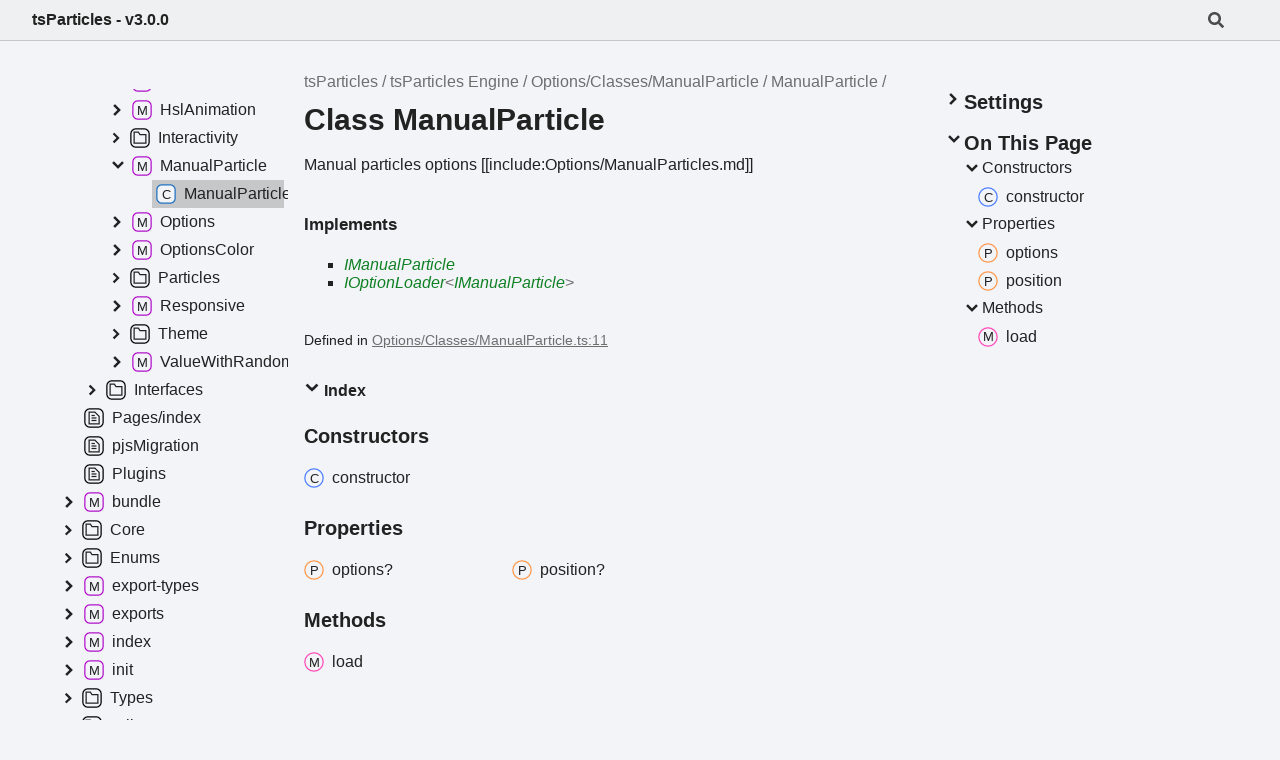

--- FILE ---
content_type: text/html; charset=utf-8
request_url: https://particles.js.org/docs/classes/tsParticles_Engine.Options_Classes_ManualParticle.ManualParticle.html
body_size: 3049
content:
<!DOCTYPE html><html class="default" lang="en"><head><meta charset="utf-8"/><meta name="keywords" content="html, css, javascript, typescript, particles, js, ts, jsx, tsx, canvas, confetti, fireworks, animations, react, vue, angular, svelte, libraries, how, to, create, add"/><meta http-equiv="x-ua-compatible" content="IE=edge"/><title>ManualParticle | tsParticles - v3.0.0</title><meta name="description" content="Documentation for tsParticles"/><meta name="viewport" content="width=device-width, initial-scale=1"/><link rel="stylesheet" href="../assets/style.css"/><link rel="stylesheet" href="../assets/highlight.css"/><script defer src="../assets/main.js"></script><script async src="../assets/icons.js" id="tsd-icons-script"></script><script async src="../assets/search.js" id="tsd-search-script"></script><script async src="../assets/navigation.js" id="tsd-nav-script"></script></head><body><script>document.documentElement.dataset.theme = localStorage.getItem("tsd-theme") || "os";document.body.style.display="none";setTimeout(() => app?app.showPage():document.body.style.removeProperty("display"),500)</script><header class="tsd-page-toolbar"><div class="tsd-toolbar-contents container"><div class="table-cell" id="tsd-search" data-base=".."><div class="field"><label for="tsd-search-field" class="tsd-widget tsd-toolbar-icon search no-caption"><svg width="16" height="16" viewBox="0 0 16 16" fill="none"><use href="../assets/icons.svg#icon-search"></use></svg></label><input type="text" id="tsd-search-field" aria-label="Search"/></div><div class="field"><div id="tsd-toolbar-links"></div></div><ul class="results"><li class="state loading">Preparing search index...</li><li class="state failure">The search index is not available</li></ul><a href="../index.html" class="title">tsParticles - v3.0.0</a></div><div class="table-cell" id="tsd-widgets"><a href="#" class="tsd-widget tsd-toolbar-icon menu no-caption" data-toggle="menu" aria-label="Menu"><svg width="16" height="16" viewBox="0 0 16 16" fill="none"><use href="../assets/icons.svg#icon-menu"></use></svg></a></div></div></header><div class="container container-main"><div class="col-content"><div class="tsd-page-title"><ul class="tsd-breadcrumb"><li><a href="../modules.html">tsParticles</a></li><li><a href="../modules/tsParticles_Engine.html">tsParticles Engine</a></li><li><a href="../modules/tsParticles_Engine.Options_Classes_ManualParticle.html">Options/Classes/ManualParticle</a></li><li><a href="tsParticles_Engine.Options_Classes_ManualParticle.ManualParticle.html">ManualParticle</a></li></ul><h1>Class ManualParticle</h1></div><section class="tsd-panel tsd-comment"><div class="tsd-comment tsd-typography"><p>Manual particles options
[[include:Options/ManualParticles.md]]</p>
</div><div class="tsd-comment tsd-typography"></div></section><section class="tsd-panel"><h4>Implements</h4><ul class="tsd-hierarchy"><li><a href="../interfaces/tsParticles_Engine.Options_Interfaces_IManualParticle.IManualParticle.html" class="tsd-signature-type tsd-kind-interface">IManualParticle</a></li><li><a href="../interfaces/tsParticles_Engine.Options_Interfaces_IOptionLoader.IOptionLoader.html" class="tsd-signature-type tsd-kind-interface">IOptionLoader</a><span class="tsd-signature-symbol">&lt;</span><a href="../interfaces/tsParticles_Engine.Options_Interfaces_IManualParticle.IManualParticle.html" class="tsd-signature-type tsd-kind-interface">IManualParticle</a><span class="tsd-signature-symbol">&gt;</span></li></ul></section><aside class="tsd-sources"><ul><li>Defined in <a href="https://github.com/matteobruni/tsparticles/blob/d13c6017077aa529a9206700f2926c426af34df5/engine/src/Options/Classes/ManualParticle.ts#L11">Options/Classes/ManualParticle.ts:11</a></li></ul></aside><section class="tsd-panel-group tsd-index-group"><section class="tsd-panel tsd-index-panel"><details class="tsd-index-content tsd-accordion" open><summary class="tsd-accordion-summary tsd-index-summary"><h5 class="tsd-index-heading uppercase" role="button" aria-expanded="false" tabIndex="0"><svg width="16" height="16" viewBox="0 0 16 16" fill="none"><use href="../assets/icons.svg#icon-chevronSmall"></use></svg> Index</h5></summary><div class="tsd-accordion-details"><section class="tsd-index-section"><h3 class="tsd-index-heading">Constructors</h3><div class="tsd-index-list"><a href="tsParticles_Engine.Options_Classes_ManualParticle.ManualParticle.html#constructor" class="tsd-index-link"><svg class="tsd-kind-icon" viewBox="0 0 24 24"><use href="../assets/icons.svg#icon-512"></use></svg><span>constructor</span></a>
</div></section><section class="tsd-index-section"><h3 class="tsd-index-heading">Properties</h3><div class="tsd-index-list"><a href="tsParticles_Engine.Options_Classes_ManualParticle.ManualParticle.html#options" class="tsd-index-link"><svg class="tsd-kind-icon" viewBox="0 0 24 24"><use href="../assets/icons.svg#icon-1024"></use></svg><span>options?</span></a>
<a href="tsParticles_Engine.Options_Classes_ManualParticle.ManualParticle.html#position" class="tsd-index-link"><svg class="tsd-kind-icon" viewBox="0 0 24 24"><use href="../assets/icons.svg#icon-1024"></use></svg><span>position?</span></a>
</div></section><section class="tsd-index-section"><h3 class="tsd-index-heading">Methods</h3><div class="tsd-index-list"><a href="tsParticles_Engine.Options_Classes_ManualParticle.ManualParticle.html#load" class="tsd-index-link"><svg class="tsd-kind-icon" viewBox="0 0 24 24"><use href="../assets/icons.svg#icon-2048"></use></svg><span>load</span></a>
</div></section></div></details></section></section><details class="tsd-panel-group tsd-member-group tsd-accordion" open><summary class="tsd-accordion-summary" data-key="section-Constructors"><h2><svg width="20" height="20" viewBox="0 0 24 24" fill="none"><use href="../assets/icons.svg#icon-chevronDown"></use></svg> Constructors</h2></summary><section><section class="tsd-panel tsd-member"><a id="constructor" class="tsd-anchor"></a><h3 class="tsd-anchor-link"><span>constructor</span><a href="#constructor" aria-label="Permalink" class="tsd-anchor-icon"><svg viewBox="0 0 24 24"><use href="../assets/icons.svg#icon-anchor"></use></svg></a></h3><ul class="tsd-signatures"><li class="tsd-signature tsd-anchor-link"><a id="constructor.new_ManualParticle" class="tsd-anchor"></a><span class="tsd-kind-constructor-signature">new <wbr/>Manual<wbr/>Particle</span><span class="tsd-signature-symbol">(</span><span class="tsd-signature-symbol">)</span><span class="tsd-signature-symbol">: </span><a href="tsParticles_Engine.Options_Classes_ManualParticle.ManualParticle.html" class="tsd-signature-type tsd-kind-class">ManualParticle</a><a href="#constructor.new_ManualParticle" aria-label="Permalink" class="tsd-anchor-icon"><svg viewBox="0 0 24 24"><use href="../assets/icons.svg#icon-anchor"></use></svg></a></li><li class="tsd-description"><h4 class="tsd-returns-title">Returns <a href="tsParticles_Engine.Options_Classes_ManualParticle.ManualParticle.html" class="tsd-signature-type tsd-kind-class">ManualParticle</a></h4></li></ul></section></section></details><details class="tsd-panel-group tsd-member-group tsd-accordion" open><summary class="tsd-accordion-summary" data-key="section-Properties"><h2><svg width="20" height="20" viewBox="0 0 24 24" fill="none"><use href="../assets/icons.svg#icon-chevronDown"></use></svg> Properties</h2></summary><section><section class="tsd-panel tsd-member"><a id="options" class="tsd-anchor"></a><h3 class="tsd-anchor-link"><code class="tsd-tag">Optional</code><span>options</span><a href="#options" aria-label="Permalink" class="tsd-anchor-icon"><svg viewBox="0 0 24 24"><use href="../assets/icons.svg#icon-anchor"></use></svg></a></h3><div class="tsd-signature"><span class="tsd-kind-property">options</span><span class="tsd-signature-symbol">?:</span> <a href="../types/tsParticles_Engine.Types_RecursivePartial.RecursivePartial.html" class="tsd-signature-type tsd-kind-type-alias">RecursivePartial</a><span class="tsd-signature-symbol">&lt;</span><a href="../interfaces/tsParticles_Engine.Options_Interfaces_Particles_IParticlesOptions.IParticlesOptions.html" class="tsd-signature-type tsd-kind-interface">IParticlesOptions</a><span class="tsd-signature-symbol">&gt;</span></div><div class="tsd-comment tsd-typography"><p>Particle options, this properties will override the general particles configuration</p>
</div><div class="tsd-comment tsd-typography"></div><aside class="tsd-sources"><p>Implementation of <a href="../interfaces/tsParticles_Engine.Options_Interfaces_IManualParticle.IManualParticle.html">IManualParticle</a>.<a href="../interfaces/tsParticles_Engine.Options_Interfaces_IManualParticle.IManualParticle.html#options">options</a></p><ul><li>Defined in <a href="https://github.com/matteobruni/tsparticles/blob/d13c6017077aa529a9206700f2926c426af34df5/engine/src/Options/Classes/ManualParticle.ts#L12">Options/Classes/ManualParticle.ts:12</a></li></ul></aside></section><section class="tsd-panel tsd-member"><a id="position" class="tsd-anchor"></a><h3 class="tsd-anchor-link"><code class="tsd-tag">Optional</code><span>position</span><a href="#position" aria-label="Permalink" class="tsd-anchor-icon"><svg viewBox="0 0 24 24"><use href="../assets/icons.svg#icon-anchor"></use></svg></a></h3><div class="tsd-signature"><span class="tsd-kind-property">position</span><span class="tsd-signature-symbol">?:</span> <a href="../interfaces/tsParticles_Engine.Core_Interfaces_ICoordinates.ICoordinatesWithMode.html" class="tsd-signature-type tsd-kind-interface">ICoordinatesWithMode</a></div><div class="tsd-comment tsd-typography"><p>Particle position in canvas size percent, if undefined a random position will be used</p>
</div><div class="tsd-comment tsd-typography"></div><aside class="tsd-sources"><p>Implementation of <a href="../interfaces/tsParticles_Engine.Options_Interfaces_IManualParticle.IManualParticle.html">IManualParticle</a>.<a href="../interfaces/tsParticles_Engine.Options_Interfaces_IManualParticle.IManualParticle.html#position">position</a></p><ul><li>Defined in <a href="https://github.com/matteobruni/tsparticles/blob/d13c6017077aa529a9206700f2926c426af34df5/engine/src/Options/Classes/ManualParticle.ts#L13">Options/Classes/ManualParticle.ts:13</a></li></ul></aside></section></section></details><details class="tsd-panel-group tsd-member-group tsd-accordion" open><summary class="tsd-accordion-summary" data-key="section-Methods"><h2><svg width="20" height="20" viewBox="0 0 24 24" fill="none"><use href="../assets/icons.svg#icon-chevronDown"></use></svg> Methods</h2></summary><section><section class="tsd-panel tsd-member"><a id="load" class="tsd-anchor"></a><h3 class="tsd-anchor-link"><span>load</span><a href="#load" aria-label="Permalink" class="tsd-anchor-icon"><svg viewBox="0 0 24 24"><use href="../assets/icons.svg#icon-anchor"></use></svg></a></h3><ul class="tsd-signatures"><li class="tsd-signature tsd-anchor-link"><a id="load.load-1" class="tsd-anchor"></a><span class="tsd-kind-call-signature">load</span><span class="tsd-signature-symbol">(</span><span class="tsd-kind-parameter">data</span><span class="tsd-signature-symbol">?</span><span class="tsd-signature-symbol">)</span><span class="tsd-signature-symbol">: </span><span class="tsd-signature-type">void</span><a href="#load.load-1" aria-label="Permalink" class="tsd-anchor-icon"><svg viewBox="0 0 24 24"><use href="../assets/icons.svg#icon-anchor"></use></svg></a></li><li class="tsd-description"><div class="tsd-comment tsd-typography"><p>This load method is used to load data in the classes used as generic</p>
</div><div class="tsd-parameters"><h4 class="tsd-parameters-title">Parameters</h4><ul class="tsd-parameter-list"><li><span><code class="tsd-tag">Optional</code><span class="tsd-kind-parameter">data</span>: <a href="../types/tsParticles_Engine.Types_RecursivePartial.RecursivePartial.html" class="tsd-signature-type tsd-kind-type-alias">RecursivePartial</a><span class="tsd-signature-symbol">&lt;</span><a href="../interfaces/tsParticles_Engine.Options_Interfaces_IManualParticle.IManualParticle.html" class="tsd-signature-type tsd-kind-interface">IManualParticle</a><span class="tsd-signature-symbol">&gt;</span></span><div class="tsd-comment tsd-typography"><p>the input options</p>
</div><div class="tsd-comment tsd-typography"></div></li></ul></div><h4 class="tsd-returns-title">Returns <span class="tsd-signature-type">void</span></h4><div class="tsd-comment tsd-typography"></div><aside class="tsd-sources"><p>Implementation of <a href="../interfaces/tsParticles_Engine.Options_Interfaces_IOptionLoader.IOptionLoader.html">IOptionLoader</a>.<a href="../interfaces/tsParticles_Engine.Options_Interfaces_IOptionLoader.IOptionLoader.html#load">load</a></p><ul><li>Defined in <a href="https://github.com/matteobruni/tsparticles/blob/d13c6017077aa529a9206700f2926c426af34df5/engine/src/Options/Classes/ManualParticle.ts#L15">Options/Classes/ManualParticle.ts:15</a></li></ul></aside></li></ul></section></section></details></div><div class="col-sidebar"><div class="page-menu"><div class="tsd-navigation settings"><details class="tsd-accordion"><summary class="tsd-accordion-summary"><h3><svg width="20" height="20" viewBox="0 0 24 24" fill="none"><use href="../assets/icons.svg#icon-chevronDown"></use></svg>Settings</h3></summary><div class="tsd-accordion-details"><div class="tsd-filter-visibility"><span class="settings-label">Member Visibility</span><ul id="tsd-filter-options"><li class="tsd-filter-item"><label class="tsd-filter-input"><input type="checkbox" id="tsd-filter-protected" name="protected"/><svg width="32" height="32" viewBox="0 0 32 32" aria-hidden="true"><rect class="tsd-checkbox-background" width="30" height="30" x="1" y="1" rx="6" fill="none"></rect><path class="tsd-checkbox-checkmark" d="M8.35422 16.8214L13.2143 21.75L24.6458 10.25" stroke="none" stroke-width="3.5" stroke-linejoin="round" fill="none"></path></svg><span>Protected</span></label></li><li class="tsd-filter-item"><label class="tsd-filter-input"><input type="checkbox" id="tsd-filter-inherited" name="inherited" checked/><svg width="32" height="32" viewBox="0 0 32 32" aria-hidden="true"><rect class="tsd-checkbox-background" width="30" height="30" x="1" y="1" rx="6" fill="none"></rect><path class="tsd-checkbox-checkmark" d="M8.35422 16.8214L13.2143 21.75L24.6458 10.25" stroke="none" stroke-width="3.5" stroke-linejoin="round" fill="none"></path></svg><span>Inherited</span></label></li><li class="tsd-filter-item"><label class="tsd-filter-input"><input type="checkbox" id="tsd-filter-external" name="external"/><svg width="32" height="32" viewBox="0 0 32 32" aria-hidden="true"><rect class="tsd-checkbox-background" width="30" height="30" x="1" y="1" rx="6" fill="none"></rect><path class="tsd-checkbox-checkmark" d="M8.35422 16.8214L13.2143 21.75L24.6458 10.25" stroke="none" stroke-width="3.5" stroke-linejoin="round" fill="none"></path></svg><span>External</span></label></li></ul></div><div class="tsd-theme-toggle"><label class="settings-label" for="tsd-theme">Theme</label><select id="tsd-theme"><option value="os">OS</option><option value="light">Light</option><option value="dark">Dark</option></select></div></div></details></div><details open class="tsd-accordion tsd-page-navigation"><summary class="tsd-accordion-summary"><h3><svg width="20" height="20" viewBox="0 0 24 24" fill="none"><use href="../assets/icons.svg#icon-chevronDown"></use></svg>On This Page</h3></summary><div class="tsd-accordion-details"><details open class="tsd-accordion tsd-page-navigation-section"><summary class="tsd-accordion-summary" data-key="tsd-otp-Constructors"><svg width="20" height="20" viewBox="0 0 24 24" fill="none"><use href="../assets/icons.svg#icon-chevronDown"></use></svg>Constructors</summary><div><a href="#constructor" class=""><svg class="tsd-kind-icon" viewBox="0 0 24 24"><use href="../assets/icons.svg#icon-512"></use></svg><span>constructor</span></a></div></details><details open class="tsd-accordion tsd-page-navigation-section"><summary class="tsd-accordion-summary" data-key="tsd-otp-Properties"><svg width="20" height="20" viewBox="0 0 24 24" fill="none"><use href="../assets/icons.svg#icon-chevronDown"></use></svg>Properties</summary><div><a href="#options" class=""><svg class="tsd-kind-icon" viewBox="0 0 24 24"><use href="../assets/icons.svg#icon-1024"></use></svg><span>options</span></a><a href="#position" class=""><svg class="tsd-kind-icon" viewBox="0 0 24 24"><use href="../assets/icons.svg#icon-1024"></use></svg><span>position</span></a></div></details><details open class="tsd-accordion tsd-page-navigation-section"><summary class="tsd-accordion-summary" data-key="tsd-otp-Methods"><svg width="20" height="20" viewBox="0 0 24 24" fill="none"><use href="../assets/icons.svg#icon-chevronDown"></use></svg>Methods</summary><div><a href="#load" class=""><svg class="tsd-kind-icon" viewBox="0 0 24 24"><use href="../assets/icons.svg#icon-2048"></use></svg><span>load</span></a></div></details></div></details></div><div class="site-menu"><nav class="tsd-navigation"><a href="../modules.html"><svg class="tsd-kind-icon" viewBox="0 0 24 24"><use href="../assets/icons.svg#icon-1"></use></svg><span>tsParticles - v3.0.0</span></a><ul class="tsd-small-nested-navigation" id="tsd-nav-container" data-base=".."><li>Loading...</li></ul></nav></div></div></div><footer></footer><div class="overlay"></div><script async src="https://pagead2.googlesyndication.com/pagead/js/adsbygoogle.js?client=ca-pub-1784552607103901" crossOrigin="anonymous"></script><script html="(function(c,l,a,r,i,t,y){
                    c[a]=c[a]||function(){(c[a].q=c[a].q||[]).push(arguments)};
                    t=l.createElement(r);t.async=1;t.src=&quot;https://www.clarity.ms/tag/&quot;+i;
                    y=l.getElementsByTagName(r)[0];y.parentNode.insertBefore(t,y);
                })(window, document, &quot;clarity&quot;, &quot;script&quot;, &quot;&quot;);" type="text/javascript"></script></body></html>


--- FILE ---
content_type: text/html; charset=utf-8
request_url: https://www.google.com/recaptcha/api2/aframe
body_size: 268
content:
<!DOCTYPE HTML><html><head><meta http-equiv="content-type" content="text/html; charset=UTF-8"></head><body><script nonce="j5iHwVvfdTEhWXvt3x7BWA">/** Anti-fraud and anti-abuse applications only. See google.com/recaptcha */ try{var clients={'sodar':'https://pagead2.googlesyndication.com/pagead/sodar?'};window.addEventListener("message",function(a){try{if(a.source===window.parent){var b=JSON.parse(a.data);var c=clients[b['id']];if(c){var d=document.createElement('img');d.src=c+b['params']+'&rc='+(localStorage.getItem("rc::a")?sessionStorage.getItem("rc::b"):"");window.document.body.appendChild(d);sessionStorage.setItem("rc::e",parseInt(sessionStorage.getItem("rc::e")||0)+1);localStorage.setItem("rc::h",'1762026270625');}}}catch(b){}});window.parent.postMessage("_grecaptcha_ready", "*");}catch(b){}</script></body></html>

--- FILE ---
content_type: text/css; charset=utf-8
request_url: https://particles.js.org/docs/assets/highlight.css
body_size: 54
content:
:root {
    --light-hl-0: #795E26;
    --dark-hl-0: #DCDCAA;
    --light-hl-1: #000000;
    --dark-hl-1: #D4D4D4;
    --light-hl-2: #A31515;
    --dark-hl-2: #CE9178;
    --light-hl-3: #0000FF;
    --dark-hl-3: #569CD6;
    --light-hl-4: #0070C1;
    --dark-hl-4: #4FC1FF;
    --light-hl-5: #008000;
    --dark-hl-5: #6A9955;
    --light-hl-6: #AF00DB;
    --dark-hl-6: #C586C0;
    --light-hl-7: #001080;
    --dark-hl-7: #9CDCFE;
    --light-hl-8: #800000;
    --dark-hl-8: #808080;
    --light-hl-9: #800000;
    --dark-hl-9: #569CD6;
    --light-hl-10: #E50000;
    --dark-hl-10: #9CDCFE;
    --light-hl-11: #0000FF;
    --dark-hl-11: #CE9178;
    --light-hl-12: #000000FF;
    --dark-hl-12: #D4D4D4;
    --light-hl-13: #098658;
    --dark-hl-13: #B5CEA8;
    --light-hl-14: #000000;
    --dark-hl-14: #C8C8C8;
    --light-hl-15: #0451A5;
    --dark-hl-15: #9CDCFE;
    --light-hl-16: #800000;
    --dark-hl-16: #D7BA7D;
    --light-hl-17: #267F99;
    --dark-hl-17: #4EC9B0;
    --light-code-background: #FFFFFF;
    --dark-code-background: #1E1E1E;
}

@media (prefers-color-scheme: light) { :root {
    --hl-0: var(--light-hl-0);
    --hl-1: var(--light-hl-1);
    --hl-2: var(--light-hl-2);
    --hl-3: var(--light-hl-3);
    --hl-4: var(--light-hl-4);
    --hl-5: var(--light-hl-5);
    --hl-6: var(--light-hl-6);
    --hl-7: var(--light-hl-7);
    --hl-8: var(--light-hl-8);
    --hl-9: var(--light-hl-9);
    --hl-10: var(--light-hl-10);
    --hl-11: var(--light-hl-11);
    --hl-12: var(--light-hl-12);
    --hl-13: var(--light-hl-13);
    --hl-14: var(--light-hl-14);
    --hl-15: var(--light-hl-15);
    --hl-16: var(--light-hl-16);
    --hl-17: var(--light-hl-17);
    --code-background: var(--light-code-background);
} }

@media (prefers-color-scheme: dark) { :root {
    --hl-0: var(--dark-hl-0);
    --hl-1: var(--dark-hl-1);
    --hl-2: var(--dark-hl-2);
    --hl-3: var(--dark-hl-3);
    --hl-4: var(--dark-hl-4);
    --hl-5: var(--dark-hl-5);
    --hl-6: var(--dark-hl-6);
    --hl-7: var(--dark-hl-7);
    --hl-8: var(--dark-hl-8);
    --hl-9: var(--dark-hl-9);
    --hl-10: var(--dark-hl-10);
    --hl-11: var(--dark-hl-11);
    --hl-12: var(--dark-hl-12);
    --hl-13: var(--dark-hl-13);
    --hl-14: var(--dark-hl-14);
    --hl-15: var(--dark-hl-15);
    --hl-16: var(--dark-hl-16);
    --hl-17: var(--dark-hl-17);
    --code-background: var(--dark-code-background);
} }

:root[data-theme='light'] {
    --hl-0: var(--light-hl-0);
    --hl-1: var(--light-hl-1);
    --hl-2: var(--light-hl-2);
    --hl-3: var(--light-hl-3);
    --hl-4: var(--light-hl-4);
    --hl-5: var(--light-hl-5);
    --hl-6: var(--light-hl-6);
    --hl-7: var(--light-hl-7);
    --hl-8: var(--light-hl-8);
    --hl-9: var(--light-hl-9);
    --hl-10: var(--light-hl-10);
    --hl-11: var(--light-hl-11);
    --hl-12: var(--light-hl-12);
    --hl-13: var(--light-hl-13);
    --hl-14: var(--light-hl-14);
    --hl-15: var(--light-hl-15);
    --hl-16: var(--light-hl-16);
    --hl-17: var(--light-hl-17);
    --code-background: var(--light-code-background);
}

:root[data-theme='dark'] {
    --hl-0: var(--dark-hl-0);
    --hl-1: var(--dark-hl-1);
    --hl-2: var(--dark-hl-2);
    --hl-3: var(--dark-hl-3);
    --hl-4: var(--dark-hl-4);
    --hl-5: var(--dark-hl-5);
    --hl-6: var(--dark-hl-6);
    --hl-7: var(--dark-hl-7);
    --hl-8: var(--dark-hl-8);
    --hl-9: var(--dark-hl-9);
    --hl-10: var(--dark-hl-10);
    --hl-11: var(--dark-hl-11);
    --hl-12: var(--dark-hl-12);
    --hl-13: var(--dark-hl-13);
    --hl-14: var(--dark-hl-14);
    --hl-15: var(--dark-hl-15);
    --hl-16: var(--dark-hl-16);
    --hl-17: var(--dark-hl-17);
    --code-background: var(--dark-code-background);
}

.hl-0 { color: var(--hl-0); }
.hl-1 { color: var(--hl-1); }
.hl-2 { color: var(--hl-2); }
.hl-3 { color: var(--hl-3); }
.hl-4 { color: var(--hl-4); }
.hl-5 { color: var(--hl-5); }
.hl-6 { color: var(--hl-6); }
.hl-7 { color: var(--hl-7); }
.hl-8 { color: var(--hl-8); }
.hl-9 { color: var(--hl-9); }
.hl-10 { color: var(--hl-10); }
.hl-11 { color: var(--hl-11); }
.hl-12 { color: var(--hl-12); }
.hl-13 { color: var(--hl-13); }
.hl-14 { color: var(--hl-14); }
.hl-15 { color: var(--hl-15); }
.hl-16 { color: var(--hl-16); }
.hl-17 { color: var(--hl-17); }
pre, code { background: var(--code-background); }


--- FILE ---
content_type: application/javascript; charset=utf-8
request_url: https://particles.js.org/docs/assets/search.js
body_size: 381640
content:
window.searchData = "[data-uri]";

--- FILE ---
content_type: application/javascript; charset=utf-8
request_url: https://particles.js.org/docs/assets/navigation.js
body_size: 46988
content:
window.navigationData = "[data-uri]"